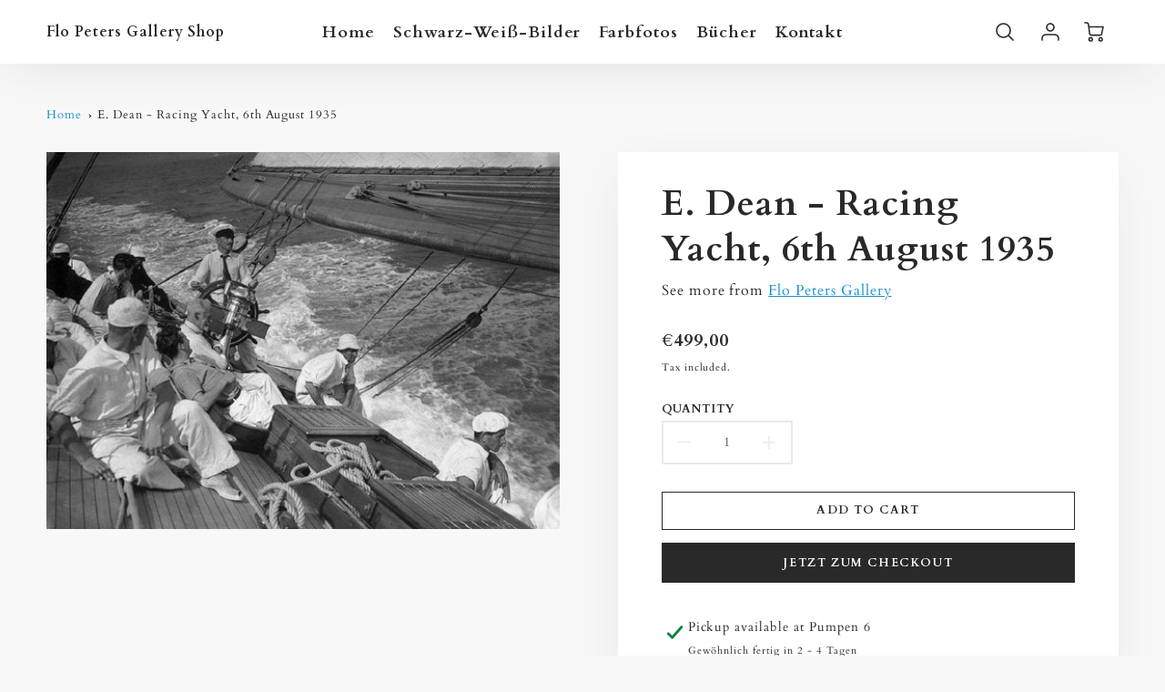

--- FILE ---
content_type: text/css
request_url: https://flopetersgalleryshop.com/cdn/shop/t/14/assets/header_styles.nomin.css?v=181819031480666285271675944462
body_size: 1908
content:
.section-header{top:0;z-index:300}.site-header{background-color:var(--navbar_background_color);position:relative;z-index:152}.site-header.card-shadow{background-color:var(--navbar_background_color)}.header__wrapper,.pre-header__wrapper{display:grid;max-width:1920px;margin:0 auto;padding:10px 4%;row-gap:15px}.pre-header__wrapper{grid-template-columns:minmax(200px,max-content) auto}.pre-header__wrapper .crossborder__form{justify-content:flex-end}.pre-header__links{display:flex;flex-wrap:wrap;align-items:center;justify-content:flex-start}.pre-header__single-link{font-size:.9rem;padding-right:30px}.header__content-wrapper{width:100%;z-index:5000;position:relative}.site-header__logo--left{margin:0}@media screen and (min-width: 769px){.header__wrapper{column-gap:30px}.header__wrapper--left-below{grid-template-columns:1fr 1fr}.header__wrapper--left-below .header__nav{grid-row-start:2;grid-column-end:span 2}.header__wrapper--center{grid-template-columns:1fr minmax(100px,min-content) 1fr}.header__wrapper--center .header__logo{grid-column:2;grid-row:1}.header__wrapper--center .header__nav{grid-column:1;grid-row:1}.header__wrapper--center .header-icons{grid-column:3;grid-row:1}.header__wrapper--center-below{grid-template-columns:1fr 1fr 1fr}.header__wrapper--center-below .header__logo{grid-row:1;grid-column:2;justify-content:center}.header__wrapper--center-below .header__nav{grid-row-start:2;grid-column-end:span 3;justify-content:center}.header__wrapper--center-below .header__crossborder{grid-column:1;grid-row:1}}@media screen and (max-width: 768px){.header__wrapper{flex-wrap:nowrap;width:100%;max-width:100%;align-items:center;justify-content:space-between}.header__logo{flex:1 1 auto;margin:0 auto}}.header__logo{z-index:500;display:flex;position:relative;transition:visibility .2s linear}.header__logo--center-below{margin:0 auto}.header__logo img{max-width:100%;height:auto;max-height:100%}.header__logo-title{margin:0;width:100%;display:flex;align-items:center}.header__logo-text{white-space:nowrap;display:inline-block;color:var(--navbar_link_color)}.site-header__shop-link{position:absolute;width:100%;height:100%}.site-header__cart-toggle{display:inline-block}.site-header__search{display:inline-block;max-width:400px;width:100%}.header__crossborder{display:flex;align-items:center}.header__nav{display:-webkit-box;display:-ms-flexbox;display:flex;align-items:center;-webkit-box-align:center;-ms-flex-align:center;align-self:center;font-weight:var(--bodyFontWeight)}.header__nav--left{justify-content:center}.header__wrapper--left .header__nav{flex:1 1 auto}.header__nav--left-below{margin-left:-10px;margin-right:-10px}nav{height:100%}.site-nav__link-container{margin:0;height:100%;list-style:none;padding:5px 10px}.site-nav__link-container,.site-nav__link-container a{font-size:var(--nav-font-size)}.site-nav__link-container.nav-hover .site-nav__main-link,.site-nav__link-container:hover .site-nav__main-link{color:var(--color_accent)}.site-nav__link-container.nav-hover .site-nav__arrow-down svg polygon,.site-nav__link-container:hover .site-nav__arrow-down svg polygon{fill:var(--color_accent)}.site-nav__arrow-down,.site-nav__arrow-right{display:flex;align-items:center}.site-nav.multinav{height:auto}.site-header .site-nav>li>a{height:100%;display:flex;align-items:center}.main-menu--sticky-true{max-height:75vh}.single-menu-container{height:auto;background:linear-gradient(var(--mega_dropdown_bg)),linear-gradient(var(--mega_dropdown_bg) 70%) 0 100%,radial-gradient(farthest-side at 50% 0,var(--mega_dropdown_bg)),radial-gradient(farthest-side at 50% 100%,var(--mega_dropdown_bg)) 0 100%;background:linear-gradient(var(--mega_dropdown_bg)),linear-gradient(var(--mega_dropdown_bg) 70%) 0 100%,linear-gradient(to top,var(--mega_dropdown_bg)) 50% 100%;background-repeat:no-repeat;background-color:var(--mega_dropdown_bg);background-size:100% 30px,100% 30px,100% 20px,100% 20px;background-attachment:local,local,scroll,scroll}.no-js .site-nav--has-dropdown:hover .main-menu-dropdown{display:grid;grid-template-columns:minmax(50%,100%) minmax(min-content,300px);grid-gap:30px}.no-js .logo-list{opacity:1}.no-js .logo-list .flex-grid-item{float:left}.no-js .gallery-section{display:none}.no-js .section__image-animations--left-reveal,.no-js .animations-enabled .lazyload{opacity:1!important;visibility:visible!important;transition:initial!important}.no-js .header__logo,.no-js .header__logo-text{visibility:visible}.js .no-js__desktop--nav{display:none}.no-js .no-js__desktop--nav{display:block}.no-js .js__desktop--nav{display:none}.js .js__desktop--nav{display:block}details.no-js__desktop--details{position:relative}details.no-js__desktop--details[open] .single-dropdown{display:block}.header__crossborder .crossborder__form{flex-wrap:nowrap}.search-dropdown.searching{position:absolute}.predictive-search__trigger{position:absolute;top:0;left:0}.header-icons{display:-webkit-box;display:-ms-flexbox;display:flex;-webkit-box-pack:end;-ms-flex-pack:end;justify-content:flex-end}.header-icons img{height:30px;padding-left:15px}.header-icons a.cart-wrapper{display:inline-block}.header-icons .cart-show svg path,.header-icons .cart-show svg circle{stroke:var(--color_accent)}.header__icon-group{display:flex;align-items:center}.header__individual-icon{width:50px;height:50px}.header__individual-icon:hover{color:var(--color_accent);stroke:var(--color_accent)}.header__individual-icon:hover path{stroke:var(--color_accent)}.header__individual-icon:hover circle{stroke:var(--color_accent)}.header__individual-icon:hover line{stroke:var(--color_accent)}.cart-wrapper{position:relative}.cart-wrapper .cart-item-count{display:none;line-height:1;margin:0;top:0;position:absolute;right:0;background:#ececeb;padding:3px 5px;border-radius:50%;border:1px solid var(--color_accent);color:var(--color_accent);font-weight:900;font-size:.512rem}.cart-wrapper .cart-item-count.cart-show{display:block}.cart-wrapper .cart-item-count.cart-extra-pad{padding:4px;top:-4px;right:-10px}.single-menu .site-nav__link-container{position:relative}@media screen and (min-width: 769px){.header__logo-title--center-below,.header__logo-title--center{justify-content:center}.predictive-search__trigger{width:50px;height:50px}}@media screen and (min-width: 769px) and (max-width: 1080px){.header__wrapper{grid-gap:20px}.header__wrapper--left{grid-template-columns:minmax(100px,max-content) auto}.header__wrapper--left .header-icons{grid-row:1;grid-column:3}.header__nav{grid-column:1/4;margin-left:-10px;margin-right:-10px}.header__nav.header__nav--center-below{margin-left:0;margin-right:0}}@media screen and (max-width: 768px){.header__wrapper{grid-template-columns:80px calc(100% - 175px) 80px}.header__wrapper.header__wrapper--center-below{grid-template-columns:80px calc(100% - 175px) 40px 40px}.header__mobile-wrapper{display:grid;grid-template-columns:1fr 2fr 1fr;background-color:var(--navbar_background_color);padding:10px 1%}.header__mobile-logo{display:flex;justify-content:center}.header__logo-title{justify-content:center}.mobile-header__icon,.mobile-header__icon a{display:flex;justify-content:flex-end;align-items:center}.header__individual-icon,.header__search-container,.predictive-search__trigger{height:40px;width:40px}.mobile-header__icon,.mobile-header__icon svg{height:40px;width:40px}}.main-menu-dropdown{display:none;position:absolute;background-color:var(--mega_dropdown_bg);width:100%;left:0;margin:0;z-index:2000;padding:0 4%}.main-menu-dropdown .single-drop-arrow{display:none}.main-menu-dropdown{display:none;position:absolute;width:100%;left:0;margin:0;z-index:2000;padding:20px 4%;background-color:var(--mega_dropdown_bg);overflow:auto;box-shadow:var(--dropdown_shadow)}.nav-hover .main-menu-dropdown{display:grid;grid-template-columns:1fr}.nav-hover .main-menu-dropdown--promotion{grid-template-columns:minmax(50%,100%) minmax(min-content,300px);grid-gap:30px}.site-nav__link{display:flex;justify-content:flex-start;align-items:center;text-decoration:none;padding:5px 0;color:var(--mega_dropdown_links)}.site-nav__link:hover,.site-nav__link:active,.site-nav__link:focus{color:var(--colorLink)}.mega-menu .main-nav-wrap .site-nav__link{white-space:normal}.site-nav__main-link{display:grid;grid-template-columns:max-content min-content;grid-gap:10px;color:var(--navbar_link_color)}.main-menu-dropdown .single-drop-arrow,.search-dropdown .single-drop-arrow{display:none}.main-menu-dropdown .main-nav-wrap{display:grid;grid-template-columns:repeat(auto-fit,minmax(150px,1fr));grid-gap:30px}.site-nav__dropdown{list-style:none;margin:0;overflow:auto}.site-nav__dropdown--side-end{display:grid;grid-template-columns:minmax(150px,200px) minmax(min-content,auto)}.site-nav__dropdown--all-single{display:grid}.side-end--all-single{display:grid;grid-template-columns:repeat(auto-fit,minmax(150px,1fr))}.child-site-nav__link{list-style:none}.site-nav__grandchild{list-style:none;margin:0;font-weight:300}.site-nav__grandchild-link{margin:0}.single-dropdown{display:none}.nav-hover .single-menu-dropdown,.nav-hover .single-dropdown{display:flex;display:-ms-flexbox;justify-content:space-between;box-shadow:var(--dropdown_shadow)}.single-dropdown{position:absolute;background-color:var(--mega_dropdown_bg);top:100%;left:0;margin-left:0;z-index:9001;word-wrap:break-word;white-space:initial}.single-dropdown .single-menu-container{border-radius:5px}.single-dropdown .single-menu-container .site-nav__link-container{position:relative}.single-dropdown .main-nav-wrap,.single-dropdown .grandchild-link{padding:15px}.single-dropdown .site-nav__link{width:100%;white-space:nowrap;z-index:10;font-weight:initial}.single-dropdown .child-site-nav__link,.single-dropdown .site-nav__grandchild-link{display:flex;align-items:center;padding:5px 15px;margin-bottom:0}.single-dropdown .child-site-nav__link:hover .mega-child{display:block}.single-dropdown .child-site-nav__link:hover .menu-open a{color:var(--color_accent)}.single-dropdown .child-site-nav__link:hover .site-nav__arrow-right svg polygon{fill:var(--color_accent)}.single-dropdown .child-site-nav__link.menu-open .nav-section-header{color:var(--color_accent)}.single-dropdown .grandchild-link{position:absolute;left:70%;text-align:left;min-height:initial;display:none;border-radius:5px;background-color:var(--mega_dropdown_bg);padding:10px 10px 13px;max-height:70vh;overflow-y:auto;z-index:400;box-shadow:var(--dropdown_shadow)}.mobile-nav__wrapper{height:70%;overflow-y:hidden}.mobile-nav__parent{width:100%;margin:0;list-style:none}.mobile-nav__group{display:grid;grid-template-columns:1fr;width:100%;position:absolute;list-style:none;top:0;margin:0}.mobile-nav__header{display:flex;justify-content:flex-start;align-items:center;flex-wrap:nowrap;margin-bottom:30px}.mobile-nav__header-title{margin:0;padding:0 12.5%}.mobile-nav__header-title--main{padding:0 12.5%}.mobile-nav__label{font-size:1.1rem;text-align:left;text-transform:none}.mobile-nav__toggle-open,.mobile-nav__link{width:100%;display:flex;justify-content:space-between;align-items:center;padding:5px 12.5%}.mobile-nav__link,.mobile-nav__label{font-size:1.1rem;color:var(--color_mobile_links);font-family:var(--bodyFontStack);font-weight:var(--bodyFontWeight);font-style:var(--bodyFontStyle)}.mobile-nav-arrow{display:flex;align-items:center;color:var(--color_mobile_links)}.go-back{margin:10px;width:22px}.mobile-account-link a,.mobile-nav-close,.mobile-nav__header-title{color:var(--color_mobile_links)}.mobile-nav__toggle-close{transform:rotate(180deg);width:100%;display:flex;justify-content:flex-end;position:absolute}.mobile-nav__parent{position:absolute;top:60px}.mobile-nav__parent--level2-open{transform:translate3d(-100%,0,0)}.mobile-nav__parent--level3-open{transform:translate3d(-200%,0,0)}.mobile-nav__child{right:-100%;transform:translate3d(-100%,0,0);display:none}.mobile-nav__child--open{right:-100%;display:grid}.mobile-nav__grandchild{right:-100%;transform:translate3d(-100%,0,0);display:none}.mobile-nav__group--closed-right{position:absolute;right:-100%;display:none}.mobile-nav__group--open{display:block;overflow-y:auto;overflow-x:hidden;height:70%}.mobile-nav__group--exit-to-left{transform:translate3d(-100%,0,0);transition:all .6s cubic-bezier(.57,.06,.05,.95);display:block}.mobile-nav__group--exit-to-right{transform:translate3d(100%,0,0);transition:all .6s cubic-bezier(.57,.06,.05,.95);display:block}.mobile-nav__group--enter-from-right,.mobile-nav__group--enter-from-left{transform:translateZ(0);transition:all .6s cubic-bezier(.57,.06,.05,.95);display:block}.mobile__nav-crossborder .crossborder__disclosure-list--header{top:unset;bottom:115%}.no-js__mobile{display:none}details#no-js__mobile-nav--button{display:none}.no-js details#no-js__mobile-nav--button{display:block}.no-js .mobile-header__icon{display:none!important}#no-js__mobile-nav-wrapper>details#no-js__mobile-nav--button[open]{padding:.5em;position:absolute;top:0;left:0;color:var(--color_mobile_links);background-color:var(--color_mobile_bg);width:100%;z-index:501;overflow:auto;height:100vh}details#no-js__mobile-nav--button[open]>summary{color:var(--color_mobile_links);background-color:#fff;font-weight:700;margin-bottom:.5em}details#no-js__mobile-nav--button .no-js__close{display:none;right:0}details#no-js__mobile-nav--button .no-js__open{display:block}details#no-js__mobile-nav--button[open]>summary .no-js__open{display:none!important}details#no-js__mobile-nav--button[open]>summary .no-js__close{display:block!important;text-align:right}@media screen and (min-width: 769px){.no-js .no-js__mobile{display:none}}@media screen and (max-width: 768px){.no-js .no-js__mobile{display:block}}
/*# sourceMappingURL=/cdn/shop/t/14/assets/header_styles.nomin.css.map?v=181819031480666285271675944462 */


--- FILE ---
content_type: text/css
request_url: https://flopetersgalleryshop.com/cdn/shop/t/14/assets/section-main-product.css?v=73949118743298176851675944463
body_size: 1777
content:
.product{margin:0}.product--no-media{max-width:57rem;margin:0 auto}.product__media-wrapper{padding-left:0}.product__info-wrapper{padding-left:0;padding-bottom:0}@media screen and (max-width: 749px){.product-section{margin-top:0}}@media screen and (min-width: 750px){.product__info-container--sticky{position:sticky;top:3rem;z-index:2}.product__info-wrapper{padding-left:5rem}.product__media-container .slider-buttons{display:none}}@media screen and (min-width: 990px){.product:not(.product--no-media):not(.featured-product) .product__media-wrapper{max-width:64%;width:calc(64% - .5rem)}.product:not(.product--no-media):not(.featured-product) .product__info-wrapper{padding-left:4rem;max-width:36%;width:calc(36% - .5rem)}}.shopify-payment-button__button{border-radius:var(--button_border_radius);font-family:inherit;min-height:2.75rem}.shopify-payment-button__button div{border-radius:var(--button_border_radius)}.shopify-payment-button__button [role=button].focused,.no-js .shopify-payment-button__button [role=button]:focus{outline:.2rem solid rgba(var(--color-foreground),.5)!important;outline-offset:.3rem;box-shadow:0 0 0 .1rem rgba(var(--color-button),var(--alpha-button-border)),0 0 0 .3rem rgb(var(--color-background)),0 0 .5rem .4rem rgba(var(--color-foreground),.3)!important}.shopify-payment-button__button [role=button]:focus:not(:focus-visible){outline:0;box-shadow:none!important}.shopify-payment-button__button [role=button]:focus-visible{outline:.2rem solid rgba(var(--color-foreground),.5)!important;box-shadow:0 0 0 .1rem rgba(var(--color-button),var(--alpha-button-border)),0 0 0 .3rem rgb(var(--color-background)),0 0 .5rem .4rem rgba(var(--color-foreground),.3)!important}.shopify-payment-button__button--unbranded{background-color:rgba(var(--color-button),var(--alpha-button-background));box-shadow:0 0 0 .1rem rgba(var(--color-button),var(--alpha-button-border));color:rgb(var(--color-button-text));line-height:calc(1 + .2 / var(--font-body-scale));letter-spacing:.07rem}.shopify-payment-button__button--unbranded::selection{background-color:rgba(var(--color-button-text),.3)}.shopify-payment-button__button--unbranded:hover,.shopify-payment-button__button--unbranded:hover:not([disabled]){background-color:rgba(var(--color-button),var(--alpha-button-background));box-shadow:0 0 0 .2rem rgba(var(--color-button),var(--alpha-button-border))}.shopify-payment-button__more-options{margin:1.6rem 0 1rem;line-height:calc(1 + .5 / var(--font-body-scale));letter-spacing:.05rem;text-decoration:underline;text-underline-offset:.3rem}.shopify-payment-button__button--hidden{display:none}.product-form{display:block}.product-form.product-form--hidden{display:none}.product-form__error-message-wrapper:not([hidden]){display:flex;align-items:flex-start;font-size:.8rem;margin-bottom:1.5rem;align-items:center}.product-form__error-message-wrapper svg{flex-shrink:0;max-width:30px;width:1.2rem;height:1.2rem;max-height:30px;margin-right:.7rem}.product-form__input{flex:0 0 100%;padding:0;margin:0 0 1.2rem;max-width:37rem;min-width:fit-content;border:none}.selling-plan__option{display:inline-flex;align-items:center;grid-gap:1em;padding-bottom:.5rem;width:100%}.selling-plan__option label{font-weight:initial;text-transform:none}variant-radios,variant-selects,subscription-options{display:block}.product-form__input--dropdown{margin-bottom:1.6rem}.product-form__input .form__label{padding-left:0}.product-form__input input[type=radio]{clip:rect(0,0,0,0);overflow:hidden;position:absolute;height:1px;width:1px}.product-form__input input[type=radio]+label:not(.swatch-element__color){border:1px solid rgba(var(--color-foreground),.55);border-radius:.75em;color:rgb(var(--color-foreground));display:inline-block;margin:0 .3rem .6rem 0;padding:1em 1.5em;letter-spacing:.1em;line-height:1;text-align:center;transition:border var(--duration-short) ease;cursor:pointer}.product-form__input input[type=radio]+label:hover{border:1px solid var(--color_accent);color:var(--color_accent)}.product-form__input input[type=radio]+label:hover:not(.swatch-element__text){border:2px solid var(--color_accent);color:var(--color_accent)}.product-form__input input[type=radio]:checked+label:not(.swatch-element__color){background-color:var(--color_accent)}.product-form__input input[type=radio]:checked+label{color:var(--color_secondary_header);border-color:var(--color_accent)}@media screen and (forced-colors: active){.product-form__input input[type=radio]:checked+label{text-decoration:underline}}.product-form__input input[type=radio]:checked+label::selection{background-color:rgba(var(--color-background),.3)}.product-form__input input[type=radio]:disabled+label{border-color:rgba(var(--color-foreground),.1);color:rgba(var(--color-foreground),.4);text-decoration:line-through}.product-form__input input[type=radio]:focus-visible+label{box-shadow:0 0 0 .1rem var(--color-background),0 0 0 .3rem var(--color_accent_subdued)}.product-form__input input[type=radio].focused+label,.no-js .shopify-payment-button__button [role=button]:focus+label{box-shadow:0 0 0 .1rem var(--color-background),0 0 0 .3rem var(--color_accent_subdued)}.no-js .product-form__input input[type=radio]:focus:not(:focus-visible)+label{box-shadow:none}.product-form__submit{margin-bottom:1em}.no-js .product-form__submit.button--secondary{--color-button: var(--color-base-accent-1);--color-button-text: var(--color-base-solid-button-labels);--alpha-button-background: 1}.product-form__submit[aria-disabled=true]+.shopify-payment-button,.product-form__submit[disabled]+.shopify-payment-button{display:none}@media screen and (forced-colors: active){.product-form__submit[aria-disabled=true]{color:Window}}.shopify-payment-button__more-options{color:rgb(var(--color-foreground))}.shopify-payment-button__button{font-size:1.5rem;letter-spacing:.1rem}.product__info-container>*+*{margin:1.5rem 0}.product__info-container .product-form,.product__info-container .product__description{margin:2.5rem 0}.product__text{margin-bottom:0}a.product__text{display:block;text-decoration:none;color:rgba(var(--color-foreground),.75)}.product__text.caption-with-letter-spacing{text-transform:uppercase}.product__title{word-break:break-word;margin-bottom:1.5rem}.product__title+.product__text.caption-with-letter-spacing{margin-top:-1.5rem}.product__text.caption-with-letter-spacing+.product__title{margin-top:0}.product__accordion .accordion__content{padding:0 4rem 1.5rem}.product .price{align-items:center}.product .price .badge,.product .price dl{margin-top:.5rem;margin-bottom:.5rem}.product .price--sold-out .price__badge-sold-out{background:transparent;color:rgb(var(--color-background));border:none}.product .price--sold-out .price__badge-sale{display:none}@media screen and (min-width: 750px){.product__info-container .price--on-sale .price-item--regular{font-size:1.6rem}.product__info-container>*:first-child{margin-top:0}}.product__description-title{font-weight:600}.product--no-media .product__title,.product--no-media .product__text,.product--no-media noscript .product-form__input,.product--no-media .product__tax{text-align:center}.product__tax{margin-top:-1.4rem}.product--no-media noscript .product-form__input,.product--no-media .share-button{max-width:100%}.product--no-media fieldset.product-form__input,.product--no-media .product-form__quantity,.product--no-media .product-form__input--dropdown,.product--no-media .share-button,.product--no-media .product__view-details,.product--no-media .product__pickup-availabilities,.product--no-media .product-form{display:flex;align-items:center;justify-content:center;text-align:center}.product--no-media .product-form{flex-direction:column}.product--no-media .product-form>.form{max-width:30rem;width:100%}.product--no-media .product-form__quantity,.product--no-media .product-form__input--dropdown{flex-direction:column;max-width:100%}.product--no-media fieldset.product-form__input{flex-wrap:wrap;margin:0 auto 1.2rem}.product--no-media .product__info-container>modal-opener{display:block;text-align:center}.product--no-media .product-popup-modal__button{padding-right:0}.product--no-media .price{justify-content:center}.product--no-media .product__info-wrapper{padding-left:0}@media screen and (max-width: 749px){.product__media-list{margin-left:-2.5rem;padding-bottom:2rem;margin-bottom:3rem;width:calc(100% + 4rem)}.product__media-wrapper slider-component{margin-left:-1.5rem;margin-right:-1.5rem}.slider.slider--mobile.product__media-list{padding-bottom:0;margin-bottom:.5rem}.slider.product__media-list::-webkit-scrollbar{height:.2rem;width:.2rem}.product__media-list::-webkit-scrollbar-thumb{background-color:rgb(var(--color-foreground))}.product__media-list::-webkit-scrollbar-track{background-color:rgba(var(--color-foreground),.2)}.product__media-list .product__media-item{width:calc(100% - 3rem)}.slider.product__media-list .product__media-item:first-of-type{padding-left:1.5rem}}@media screen and (min-width: 750px){.product__media-item:first-child{width:100%}.product-media-modal__content>.product__media-item--variant.product__media-item--variant{display:none}.product-media-modal__content>.product__media-item--variant:first-child{display:block}}.product__media-item--variant{display:none}.product__media-item--variant:first-child{display:block}@media screen and (max-width: 749px){.product__media-item--variant:first-child{padding-right:1.5rem}}@media screen and (min-width: 750px) and (max-width: 989px){.product__media-list .product__media-item:first-child{padding-left:0}.product__media-list .product__media-item{padding:0 0 .5rem;width:100%}}.product__media-icon .icon{width:1.2rem;height:1.4rem}.product__media-icon{background-color:rgb(var(--color-background));border-radius:50%;border:.1rem solid rgba(var(--color-foreground),.1);color:rgb(var(--color-foreground));display:flex;align-items:center;justify-content:center;height:3rem;width:3rem;position:absolute;left:1.5rem;top:1.5rem;z-index:1;transition:color var(--duration-short) ease,opacity var(--duration-short) ease}.product__media-video .product__media-icon{opacity:1}.product__modal-opener--image .product__media-toggle:hover{cursor:zoom-in}.product__modal-opener:hover .product__media-icon{border:.1rem solid rgba(var(--color-foreground),.1)}@media screen and (min-width: 750px){.grid__item.product__media-item--full{width:100%}}@media screen and (min-width: 990px){.product__modal-opener .product__media-icon{opacity:0}.product__modal-opener:hover .product__media-icon,.product__modal-opener:focus .product__media-icon{opacity:1}}.product__media-item>*{display:block;position:relative}.product__media-toggle{background-color:transparent;border:none;cursor:pointer;display:block;margin:0;padding:0;position:absolute;top:0;left:0;z-index:2;height:100%;width:100%}.product-media-modal{background-color:rgb(var(--color-background));height:100%;position:fixed;top:0;left:0;width:100%;visibility:hidden;opacity:0;z-index:-1}.product-media-modal[open]{visibility:visible;opacity:1;z-index:101}.product-media-modal__dialog{display:flex;align-items:center;height:100vh}.product-media-modal__content{max-height:100vh;width:100%;overflow:auto}.product-media-modal__content>*:not(.active),.product__media-list .deferred-media{display:none}@media screen and (min-width: 750px){.product-media-modal__content{padding-bottom:2rem}.product-media-modal__content>*:not(.active){display:block}.product__modal-opener:not(.product__modal-opener--image){display:none}.product__media-list .deferred-media{display:block}}.product__media-list .deferred-media,.product__media-list .product__modal-opener{border:.1rem solid rgba(var(--color-foreground),.04)}.product-media-modal__content>*{display:block;height:auto;margin:auto;border:.1rem solid rgba(var(--color-foreground),.04)}.product-media-modal__content .media{background:none}.product-media-modal__model{width:100%}.product-media-modal__toggle{background-color:rgb(var(--color-background));border:.1rem solid rgba(var(--color-foreground),.1);border-radius:50%;color:rgba(var(--color-foreground),.55);display:flex;align-items:center;justify-content:center;cursor:pointer;right:2rem;padding:1.2rem;position:fixed;z-index:2;top:2rem;width:4rem}.product-media-modal__content .deferred-media{width:100%}@media screen and (min-width: 750px){.product-media-modal__content{padding:2rem 11rem}.product-media-modal__content>*{width:100%}.product-media-modal__content>*+*{margin-top:2rem}.product-media-modal__toggle{right:5rem;top:2.2rem}}@media screen and (min-width: 990px){.product-media-modal__content{padding:2rem 11rem}.product-media-modal__content>*+*{margin-top:1.5rem}.product-media-modal__content{padding-bottom:1.5rem}.product-media-modal__toggle{right:5rem}}.product-media-modal__toggle:hover{color:rgba(var(--color-foreground),.75)}.product-media-modal__toggle .icon{height:auto;margin:0;width:2.2rem}.product-popup-modal{box-sizing:border-box;opacity:0;position:fixed;visibility:hidden;z-index:-1;margin:0 auto;top:0;left:0;overflow:auto;width:100%;background:rgba(var(--color-foreground),.2);height:100%}.product-popup-modal[open]{opacity:1;visibility:visible;z-index:101}.product-popup-modal__content{background-color:rgb(var(--color-background));overflow:auto;height:80%;margin:0 auto;left:50%;transform:translate(-50%);margin-top:5rem;width:92%;position:absolute;top:0;padding:0 1.5rem 0 3rem}@media screen and (min-width: 750px){.product-popup-modal__content{padding-right:1.5rem;margin-top:10rem;width:70%;padding:0 3rem}}.product-popup-modal__content img{max-width:100%}@media screen and (max-width: 749px){.product-popup-modal__content table{display:block;max-width:fit-content;overflow-x:auto;white-space:nowrap;margin:0}}.product-popup-modal__opener{display:inline-block}.product-popup-modal__button{font-size:1.6rem;padding-right:1.3rem;padding-left:0;height:4.4rem;text-underline-offset:.3rem;text-decoration-thickness:.1rem;transition:text-decoration-thickness var(--duration-short) ease}.product-popup-modal__button:hover{text-decoration-thickness:.2rem}.product-popup-modal__content-info{padding-right:4.4rem}.product-popup-modal__content-info>*{height:auto;margin:0 auto;max-width:100%;width:100%}@media screen and (max-width: 749px){.product-popup-modal__content-info>*{max-height:100%}}.product-popup-modal__toggle{background-color:rgb(var(--color-background));border:.1rem solid rgba(var(--color-foreground),.1);border-radius:50%;color:rgba(var(--color-foreground),.55);display:flex;align-items:center;justify-content:center;cursor:pointer;position:sticky;padding:1.2rem;z-index:2;top:1.5rem;width:4rem;margin:0 0 0 auto}.product-popup-modal__toggle:hover{color:rgba(var(--color-foreground),.75)}.product-popup-modal__toggle .icon{height:auto;margin:0;width:2.2rem}
/*# sourceMappingURL=/cdn/shop/t/14/assets/section-main-product.css.map?v=73949118743298176851675944463 */
